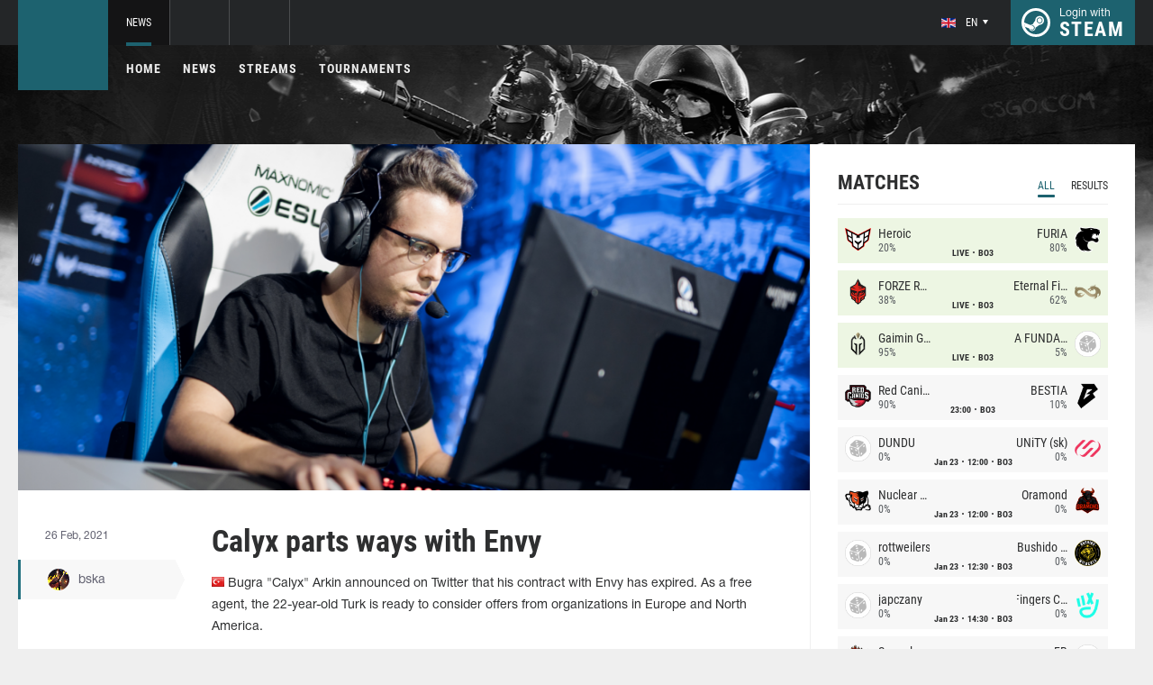

--- FILE ---
content_type: text/html; charset=UTF-8
request_url: http://csgo.com/news/47893-calyx-parts-ways-with-envy
body_size: 9395
content:
<!doctype html>
<html lang="en">
    <head>
        <meta charset="UTF-8"/>
        <title>Calyx parts ways with Envy</title>
        <meta property="og:title" content="Calyx parts ways with Envy">
        <meta name="description" content=" Bugra &quot;Calyx&quot; Arkin announced on Twitter that his contract with Envy has expired. As a free agent, the 22-year-old Turk is ready to consider offers from organi...">
        <meta property="og:description" content=" Bugra &quot;Calyx&quot; Arkin announced on Twitter that his contract with Envy has expired. As a free agent, the 22-year-old Turk is ready to consider offers from organi...">
        <meta property="og:image" content="http://csgo.com/thumb/post/size-og-image/2021/02/47893/NDc4OTN0UjdqVXRVTmNu.png">
                    <meta property="og:type" content="article">
    
            <meta property="og:url" content="http://csgo.com/news/47893">
    
            <meta property="og:site_name" content="csgo.com">
    
            <link rel="canonical" href="http://csgo.com/news/47893-calyx-parts-ways-with-envy"/>
            <meta name="twitter:card" content="summary_large_image">
        <meta property="twitter:image" content="http://csgo.com/thumb/post/size-og-image/2021/02/47893/NDc4OTN0UjdqVXRVTmNu.png">
        <meta name="viewport" content="width=device-width, initial-scale=1"/>
        <meta name="csrf-token" content="0bjMXhnvZ1ZNQbP3hcEe3IYiWTqiFZZF7Jvgw1ER">
                    <link rel="alternate" href="https://ru.csgo.com/" hreflang="ru"/>
            <link rel="alternate" href="https://csgo.com/" hreflang="en"/>
            <link rel="alternate" href="https://csgo.com/" hreflang="x-default"/>
                <link rel="icon" href="/favicon.ico?v=1.1.1" type="image/x-icon"/>
        
        <link rel="preload" href="/fonts/Roboto/RobotoCondensed-Bold.woff" as="font" type="font/woff" crossorigin>
        <link rel="preload stylesheet" href="/fonts/Roboto/RobotoCondensed.css" >
        <!-- <link rel="preload stylesheet" href="/css/fonts.css?v=5.7.29"> -->
        <!-- <link rel="preload stylesheet" href="/css/fonts.css?v=1.4"> -->
        <link rel="stylesheet" href="/css/csgo.min.css?id=a505bfd6d092f0f94718"/>
        <link rel="stylesheet" href="/css/style.custom.css?id=1ba4092263e26c4a00d9"/>
                <script type="text/javascript"> </script>

        
            </head>
<body class="">

<div class="layout">
    <div class="layout__header">
        <header class="header">
    <div class="header__outer">
        <div class="header__inner wrapper">
            <div class="header__logo"><a class="logo" href="http://csgo.com"></a></div>
            <div class="header__body">
                <div class="header__projects">
                    <div class="projects">
                        <div class="projects__switcher ui-controller" data-target=".projects__items, .hamburger_projects-switcher-js" data-remove=".userbar-user, .action-bars__user-tools, .userbar-user__bars, .hamburger_userbar-user-switcher-js">
                            <div class="projects-switcher">
                                <div class="projects-switcher__hamburger">
                                    <div class="hamburger hamburger_projects hamburger_projects-switcher-js"></div>
                                </div>
                                <div class="projects-switcher__typo">All Projects</div>
                            </div>
                        </div>
                        <div class="projects__items">
                            <div class="projects-items">
                                
                                    
                                    <div class="projects-items__item  active ">
                                        <div class="project ">
                                            <a class="project__logo project__logo_csgo" href="https://csgo.com"></a>
                                            <ul class="project-nav">
                                                
                                                    
                                                                                                            <li class="project-nav__item">
                                                            <a class="project-nav__link  active " href="https://csgo.com">News</a>
                                                        </li>
                                                                                                    
                                                    
                                                                                                            
                                                                                                    
                                                                                                                                                        </ul>
                                        </div>
                                    </div>
                                
                                                                            
                                    
                                    <div class="projects-items__item ">
                                        <div class="project  optional ">
                                            <a class="project__logo project__logo_pubg" href="https://pubg.ac"></a>
                                            <ul class="project-nav">
                                                
                                                    
                                                                                                            <li class="project-nav__item">
                                                            <a class="project-nav__link " href="https://pubg.ac">News</a>
                                                        </li>
                                                                                                                                                </ul>
                                        </div>
                                    </div>
                                
                                                                            
                                                                            
                                
                                <div class="projects-items__item">
                                    <div class="project optional">
                                        <a href="https://fastcup.net/" target="_blank" class="project__logo project__logo_fc"></a>
                                        <ul class="project-nav">
                                            <li class="project-nav__item">
                                                <a href="" class="project-nav__link">FASTCUP</a>
                                            </li>
                                        </ul>
                                    </div>
                                </div>
                            </div>
                        </div>
                    </div>
                </div>
                <div class="header__userbar">
                    <div class="userbar">
                                                    <div class="userbar__userbar-user">
                                <div class="userbar-user">
                                                                            <div class="userbar-user__change-lang">
                                            <div class="change-lang change-lang_not-login ui-controller" data-target=".change-lang__lang-items">
                                                <div class="change-lang__current-lang">
    <div class="page-lang page-lang_en">
        <div class="page-lang__flag">
            <img src="/thumb/local/size-thumb_32/images/en.png" alt="en">
        </div>
        <div class="page-lang__name">
            en
        </div>
    </div>
</div>
<div class="change-lang__lang-items">
    <div class="lang-items">
                    <noindex>
                <div class="lang-items__item">
                    <a href="?lang=ru&action=change-lang" class="page-lang page-lang_ru" rel="nofollow">
                        <div class="page-lang__flag">
                            <img src="/thumb/local/size-thumb_32/images/ru.png"
                                 alt="en">
                        </div>
                        <div class="page-lang__name">
                            ru
                        </div>
                    </a>
                </div>
            </noindex>
                    <noindex>
                <div class="lang-items__item">
                    <a href="?lang=en&action=change-lang" class="page-lang page-lang_en" rel="nofollow">
                        <div class="page-lang__flag">
                            <img src="/thumb/local/size-thumb_32/images/en.png"
                                 alt="en">
                        </div>
                        <div class="page-lang__name">
                            en
                        </div>
                    </a>
                </div>
            </noindex>
            </div>
</div>                                            </div>
                                        </div>
                                                                                                            <div class="userbar-user__bars">
                                        <div class="action-bars">
                                            <div class="action-bars__user-info">
                                                <div class="user-info">
                                                    
                                                                                                            <div class="user-info__change-lang">
                                                            <div class="change-lang ui-controller" data-target=".change-lang__lang-items">
                                                                <div class="change-lang__current-lang">
    <div class="page-lang page-lang_en">
        <div class="page-lang__flag">
            <img src="/thumb/local/size-thumb_32/images/en.png" alt="en">
        </div>
        <div class="page-lang__name">
            en
        </div>
    </div>
</div>
<div class="change-lang__lang-items">
    <div class="lang-items">
                    <noindex>
                <div class="lang-items__item">
                    <a href="?lang=ru&action=change-lang" class="page-lang page-lang_ru" rel="nofollow">
                        <div class="page-lang__flag">
                            <img src="/thumb/local/size-thumb_32/images/ru.png"
                                 alt="en">
                        </div>
                        <div class="page-lang__name">
                            ru
                        </div>
                    </a>
                </div>
            </noindex>
                    <noindex>
                <div class="lang-items__item">
                    <a href="?lang=en&action=change-lang" class="page-lang page-lang_en" rel="nofollow">
                        <div class="page-lang__flag">
                            <img src="/thumb/local/size-thumb_32/images/en.png"
                                 alt="en">
                        </div>
                        <div class="page-lang__name">
                            en
                        </div>
                    </a>
                </div>
            </noindex>
            </div>
</div>                                                            </div>
                                                        </div>
                                                                                                    </div>
                                            </div>
                                                                                    </div>
                                    </div>

                                                                    </div>
                            </div>
                        
                                                    <div class="userbar__userbar-login">
                                                                <a class="userbar-login" href="http://csgo.com/auth/secure" rel="nofollow">
                                    <div class="userbar-login__ico">
                                        <img src="/images/steam.svg" width="32px;" height="32px">
                                    </div>
                                    <div class="userbar-login__info">
                                        <div class="userbar-login__text">Login with</div>
                                        <div class="userbar-login__steam">steam</div>
                                    </div>
                                </a>
                            </div>
                                            </div>
                </div>
            </div>
        </div>
    </div>
    <div class="header__bottom">
        <div class="wrapper">
            <div class="header__wrap ">
                <nav class="main-menu">
                    <ul class="main-menu__list">
                        <li class="main-menu__item"><a class="main-menu__link" href="http://csgo.com">Home</a></li>
                        <li class="main-menu__item"><a class="main-menu__link" href="http://csgo.com/allnews">News</a></li>
                        


                            <li class="main-menu__item"><a class="main-menu__link" href="http://csgo.com/streams">Streams</a></li>

                            

                        

                                                    <li class="main-menu__item"><a class="main-menu__link" href="http://csgo.com/tournaments">Tournaments</a></li>
                        
                                            </ul>
                </nav>

                            </div>
        </div>
    </div>
</header>    </div>

    <div class="layout__content">
        <div class="wrapper wrapper_inner">
                <div class="grid-inner grid-inner_many-columns">
        <div class="grid-inner__content">
            <div class="post-layout">
                                    <div class="post-layout__picture">
                        <div class="post-picture">
                            <div class="post-picture__intro" style="background-image: url('/thumb/post/size-wide-post/2021/02/47893/NDc4OTN0UjdqVXRVTmNu.png')"></div>
                        </div>
                    </div>
                                <div class="post-layout__post-wrapper">
                    <div class="post-wrapper">
                        <div class="post-wrapper__post-arround">
                            <div class="post-arround">
                                <div class="post-arround__info">
                                    <div class="post-arround__date">26 Feb, 2021</div>
                                    <div class="post-arround__counter post-arround__counter_like">0</div>
                                    <div class="post-arround__counter post-arround__counter_comment">0</div>
                                    <div class="post-arround__user">
                                        <a href="http://csgo.com/profile/86768181" class="post-user post-user_post-sidebar">
                                            <div class="post-user__pic">
                                                <img src="https://avatars.steamstatic.com/e1446d8721b6996f155a943f06543d2c76b7608c_full.jpg" alt="bska">
                                            </div>
                                            <div class="post-user__name">
                                                bska
                                            </div>
                                        </a>
                                    </div>

                                                                    </div>
                                                                
                            </div>
                        </div>
                        <div class="post-wrapper__post-container">
                            <div class="main-block main-block_post-block main-block_post-content">
                                <div class="post-content">
                                                                        <h1>Calyx parts ways with Envy</h1>
                                    <h2></h2>

                                    <p><img src="https://pubg.ac/images/plugins/flags/img/Turkey.gif" alt="Турция, Turkey, TR" /> Bugra "Calyx" Arkin announced on Twitter that his contract with Envy has expired. As a free agent, the 22-year-old Turk is ready to consider offers from organizations in Europe and North America.</p>  <blockquote class="twitter-tweet">  <p dir="ltr" lang="en">I am free agent now! Thanks to <a href="https://twitter.com/Envy?ref_src=twsrc%5Etfw" rel="nofollow">@Envy</a> for 13 months it was nice times, I am very excited to find a new team and reach higher goals and get back to pracc and officials. I am open to offers from EU/NA if someone interested with me you can contact via DM or<br /><a href="/cdn-cgi/l/email-protection" class="__cf_email__" data-cfemail="71121e1f0510120531041d05185c1016141f12085f121e1c">[email&#160;protected]</a></p>  &mdash; Calyx (@CalyxCSGO) <a href="https://twitter.com/CalyxCSGO/status/1365068490902810625?ref_src=twsrc%5Etfw" rel="nofollow">February 25, 2021</a>    </blockquote>  <p>Arkin has <a href="https://csgo.ru/news/35208-dekay-envy-will-sign-calyx">represented Envy</a> since early 2020, during this time the team's best result was 5th place at the North American RMR tournament, ESL One Road to Rio. The player's individual ranking at the end of last season was 1.15.</p>  <p>eSports athlete was moved to bench early January of this year, when Envy put all players up for transfer and allowed them to explore options. Unsatisfactory results were cited as the reason for parting with the roster.</p>

                                    
                                    
                                    
                                </div>
                                                            </div>
                        </div>
                    </div>
                </div>
                <div class="post-layout__post-footer">
                    <div class="main-block main-block_post-block main-block_post-footer">
                        <div class="post-footer">
                            <div class="post-footer__post-bar">
                                <div class="post-footer__user-controls">
                                    <div class="post-bar">
                                        <div class="post-bar__flag-btn js-like-wrap">
                                            <a href="javascript:void(0);"
                                               class="flag-btn flag-btn_like js-like-btn "
                                               onclick="Vote.like($(this), 'post', 47893);"
                                            >
                                                <div class="flag-btn__elem">
                                                    <div class="flag-btn__icon"></div>
                                                    +<span class="js-like-value">0</span></div>
                                                <div class="flag-btn__text">Rate Post</div>
                                                <div class="flag-btn__text active">You rated</div>
                                            </a>
                                        </div>
                                        <div class="post-bar__info">
                                            Rate news every day for getting <a href="http://csgo.com/karma">+0.2 in your karma</a>
                                        </div>
                                        <div class="post-bar__user">
                                            <a href="http://csgo.com/profile/86768181" class="post-user">
                                                <div class="post-user__pic">
                                                    <img src="https://avatars.steamstatic.com/e1446d8721b6996f155a943f06543d2c76b7608c_full.jpg" alt="bska">
                                                </div>
                                                <div class="post-user__name">
                                                    <span>Author</span>
                                                    <span>bska</span>
                                                </div>
                                            </a>
                                        </div>
                                        
                                    </div>
                                </div>
                                <div class="post-footer__tags">
                                    <div class="post-container-footer">
                                                                                    <div class="post-container-footer__item">
                                                <div class="post-tags">
                                                    <div class="post-tags__text">Tags:</div>
                                                    <div class="post-tags__tag-links">
                                                                                                                    <a href="http://csgo.com/tag/envy" class="post-tags__tag">
                                                                envy
                                                            </a>
                                                                                                                    <a href="http://csgo.com/tag/calyx" class="post-tags__tag">
                                                                Calyx
                                                            </a>
                                                                                                                    <a href="http://csgo.com/tag/cs%3Ago" class="post-tags__tag">
                                                                CS:GO
                                                            </a>
                                                                                                                    <a href="http://csgo.com/tag/reshuffle" class="post-tags__tag">
                                                                Reshuffle
                                                            </a>
                                                                                                                    <a href="http://csgo.com/tag/transfer" class="post-tags__tag">
                                                                transfer
                                                            </a>
                                                                                                            </div>
                                                </div>
                                            </div>
                                                                            </div>
                                </div>
                            </div>

                            <div class="post-footer__news">
                                <div class="post-footer-news">
                                    
                                    <div class="post-footer-news__items">
                                        <div class="post-other-news">
                                                                                            <div class="post-other-news__item">
    <div class="news-item news-item_post-news news-item_other-news">
        <a href="http://csgo.com/news/138662-iem-rio-2026-qualifiers-to-continue-on-new-cs2-patch" class="news-item__picture" style="background-image: url('/thumb/post/size-other-news/2026/01/138662/MTM4NjYyWndLa0NiOTZwdg==.jpg')">
        </a>
        <div class="news-item__text">
            <a href="http://csgo.com/news/138662-iem-rio-2026-qualifiers-to-continue-on-new-cs2-patch" class="news-item__title">IEM Rio 2026 qualifiers to continue on new CS2 patch</a>
            <a class="news-item__info" href="http://csgo.com/news/138662-iem-rio-2026-qualifiers-to-continue-on-new-cs2-patch">
                <div class="news-item__statistics">5 hours ago</div>
                <div class="news-item__statistics news-item__statistics_comment">0</div>
                <div class="news-item__statistics news-item__statistics_likes ">0</div>
            </a>
        </div>
    </div>
</div>                                                                                            <div class="post-other-news__item">
    <div class="news-item news-item_post-news news-item_other-news">
        <a href="http://csgo.com/news/138658-mail09-joins-alliance" class="news-item__picture" style="background-image: url('/thumb/post/size-other-news/2026/01/138658/MTM4NjU4RExPR3dtak0zeQ==.png')">
        </a>
        <div class="news-item__text">
            <a href="http://csgo.com/news/138658-mail09-joins-alliance" class="news-item__title">MaiL09 joins Alliance</a>
            <a class="news-item__info" href="http://csgo.com/news/138658-mail09-joins-alliance">
                <div class="news-item__statistics">8 hours ago</div>
                <div class="news-item__statistics news-item__statistics_comment">0</div>
                <div class="news-item__statistics news-item__statistics_likes ">0</div>
            </a>
        </div>
    </div>
</div>                                                                                            <div class="post-other-news__item">
    <div class="news-item news-item_post-news news-item_other-news">
        <a href="http://csgo.com/news/138655-valve-confirm-caches-return-to-cs2" class="news-item__picture" style="background-image: url('/thumb/post/size-other-news/2026/01/138655/MTM4NjU1d3RzVUdaSXlJYg==.jpg')">
        </a>
        <div class="news-item__text">
            <a href="http://csgo.com/news/138655-valve-confirm-caches-return-to-cs2" class="news-item__title">Valve confirm Cache&#039;s return to CS2</a>
            <a class="news-item__info" href="http://csgo.com/news/138655-valve-confirm-caches-return-to-cs2">
                <div class="news-item__statistics">9 hours ago</div>
                <div class="news-item__statistics news-item__statistics_comment">0</div>
                <div class="news-item__statistics news-item__statistics_likes ">0</div>
            </a>
        </div>
    </div>
</div>                                                                                    </div>
                                    </div>
                                </div>
                            </div>
                            <div class="post-footer__comments js-comments-wrap">
                                <div class="comments-layout">
                                    <div class="main-title main-title_darken">
                                        <h2 class="main-title__title">Comments</h2>
                                    </div>
                                    <div class="comments-layout__items">
                                        <div class="comments js-items">
                                                                                    </div>

                                        <ul class="pagination js-pagination" style="display: block;">
    
    

    
    </ul>


                                    </div>

                                                                            <div class="auth-error-template">
        <div class="auth-error-template__auth-error-message">
        <div class="auth-error-message">
            <div class="auth-error-message__title auth-error-message__title_info">Please log in</div>
            <div class="auth-error-message__description">Please log in with Steam to leave a comment. It is simple and absolutely safe.</div>
            <div class="auth-error-message__auth-btn">
                <a href="http://csgo.com/auth/secure" class="square-btn square-btn_small-theme">Sign In</a>
            </div>
        </div>
    </div>
</div>                                                                    </div>
                            </div>
                        </div>
                    </div>
                </div>
            </div>
        </div>
        <div class="grid-inner__sidebar">
            <div class="all-news-sidebar all-news-sidebar_columns">
                                    <div class="all-news-sidebar__item">
                        <div class="matches main-block main-block_lighten js-matches-sidebar">


    <div class="main-header main-header_lighten-gray main-header_flex main-header_matches-control">
        <div class="main-title main-title_darken">
            <h2 class="main-title__title">Matches</h2>
        </div>
        <div class="main-tabs">
                            <div class="main-tabs__control js-tab active" data-category="all"
                     onclick="Matches.getMainPageMatches('all', 12);">All</div>
                                        <div class="main-tabs__control js-tab" data-category="past"
                     onclick="Matches.getMainPageMatches('past', 12);">Results</div>
                    </div>
    </div>

            <div class="matches-items matches-items_results js-items  active"
             data-category="all">

                                    <div class="matches-items__item matches-items__item_live">
	
		<div class="matches-item  matches-item_score ">
	
		<div class="matches-item__team matches-item__team_left ">
			<div class="matches-item__logo-team">
				<img src="/bimg/images/teams/go/48x48/5787_1675475776014.png" alt="" width="45px;" height="29px;"/>
			</div>
			<div class="matches-item__data-team">
				<div class="matches-item__name-team">Heroic</div>
				<div class="matches-item__bets-percent">20%</div>
			</div>
		</div>
		<div class="matches-item__wrapper-info">
									<div class="matches-item__game-logo matches-item__game-logo_csgo"></div>
						<div class="matches-item__game-info">
									<div class="matches-item__text-info">LIVE</div>
					<div class="matches-item__text-info">BO3</div>
							</div>
		</div>
		<div class="matches-item__team matches-item__team_right ">
			<div class="matches-item__data-team">
				<div class="matches-item__name-team">FURIA</div>
				<div class="matches-item__bets-percent">80%</div>
			</div>
			<div class="matches-item__logo-team">
				<img src="/bimg/images/teams/go/48x48/1576_5a6a0ff128782.png" alt="" width="45px;" height="29px;"/>
			</div>
		</div>
	
		</div>
	
</div>                                    <div class="matches-items__item matches-items__item_live">
	
		<div class="matches-item  matches-item_score ">
	
		<div class="matches-item__team matches-item__team_left ">
			<div class="matches-item__logo-team">
				<img src="/bimg/images/teams/go/48x48/9481_1751885351296.png" alt="" width="45px;" height="29px;"/>
			</div>
			<div class="matches-item__data-team">
				<div class="matches-item__name-team">FORZE Reload</div>
				<div class="matches-item__bets-percent">38%</div>
			</div>
		</div>
		<div class="matches-item__wrapper-info">
									<div class="matches-item__game-logo matches-item__game-logo_csgo"></div>
						<div class="matches-item__game-info">
									<div class="matches-item__text-info">LIVE</div>
					<div class="matches-item__text-info">BO3</div>
							</div>
		</div>
		<div class="matches-item__team matches-item__team_right ">
			<div class="matches-item__data-team">
				<div class="matches-item__name-team">Eternal Fire</div>
				<div class="matches-item__bets-percent">62%</div>
			</div>
			<div class="matches-item__logo-team">
				<img src="/bimg/images/teams/go/48x48/10124_1748632892543.png" alt="" width="45px;" height="29px;"/>
			</div>
		</div>
	
		</div>
	
</div>                                    <div class="matches-items__item matches-items__item_live">
	
		<div class="matches-item  matches-item_score ">
	
		<div class="matches-item__team matches-item__team_left ">
			<div class="matches-item__logo-team">
				<img src="/bimg/images/teams/go/48x48/7420_1647300455807.png" alt="" width="45px;" height="29px;"/>
			</div>
			<div class="matches-item__data-team">
				<div class="matches-item__name-team">Gaimin Gladiators</div>
				<div class="matches-item__bets-percent">95%</div>
			</div>
		</div>
		<div class="matches-item__wrapper-info">
									<div class="matches-item__game-logo matches-item__game-logo_csgo"></div>
						<div class="matches-item__game-info">
									<div class="matches-item__text-info">LIVE</div>
					<div class="matches-item__text-info">BO3</div>
							</div>
		</div>
		<div class="matches-item__team matches-item__team_right ">
			<div class="matches-item__data-team">
				<div class="matches-item__name-team">A FUNDAÇÃO</div>
				<div class="matches-item__bets-percent">5%</div>
			</div>
			<div class="matches-item__logo-team">
				<img src="/bimg/images/teams/go/48x48/TBD.png" alt="" width="45px;" height="29px;"/>
			</div>
		</div>
	
		</div>
	
</div>                                    <div class="matches-items__item ">
	
		<div class="matches-item  matches-item_score ">
	
		<div class="matches-item__team matches-item__team_left ">
			<div class="matches-item__logo-team">
				<img src="/bimg/images/teams/go/48x48/835_5c9bf345f1f92.png" alt="" width="45px;" height="29px;"/>
			</div>
			<div class="matches-item__data-team">
				<div class="matches-item__name-team">Red Canids</div>
				<div class="matches-item__bets-percent">90%</div>
			</div>
		</div>
		<div class="matches-item__wrapper-info">
									<div class="matches-item__game-logo matches-item__game-logo_csgo"></div>
						<div class="matches-item__game-info">
														<div class="matches-item__text-info">23:00</div>
					<div class="matches-item__text-info">BO3</div>
							</div>
		</div>
		<div class="matches-item__team matches-item__team_right ">
			<div class="matches-item__data-team">
				<div class="matches-item__name-team">BESTIA</div>
				<div class="matches-item__bets-percent">10%</div>
			</div>
			<div class="matches-item__logo-team">
				<img src="/bimg/images/teams/go/48x48/8342_1680497376832.png" alt="" width="45px;" height="29px;"/>
			</div>
		</div>
	
		</div>
	
</div>                                    <div class="matches-items__item ">
	
		<div class="matches-item  matches-item_score ">
	
		<div class="matches-item__team matches-item__team_left ">
			<div class="matches-item__logo-team">
				<img src="/bimg/images/teams/go/48x48/TBD.png" alt="" width="45px;" height="29px;"/>
			</div>
			<div class="matches-item__data-team">
				<div class="matches-item__name-team">DUNDU</div>
				<div class="matches-item__bets-percent">0%</div>
			</div>
		</div>
		<div class="matches-item__wrapper-info">
									<div class="matches-item__game-logo matches-item__game-logo_csgo"></div>
						<div class="matches-item__game-info">
															<div class="matches-item__text-info">Jan 23</div>
										<div class="matches-item__text-info">12:00</div>
					<div class="matches-item__text-info">BO3</div>
							</div>
		</div>
		<div class="matches-item__team matches-item__team_right ">
			<div class="matches-item__data-team">
				<div class="matches-item__name-team">UNiTY (sk)</div>
				<div class="matches-item__bets-percent">0%</div>
			</div>
			<div class="matches-item__logo-team">
				<img src="/bimg/images/teams/go/48x48/8526_1712311016924.png" alt="" width="45px;" height="29px;"/>
			</div>
		</div>
	
		</div>
	
</div>                                    <div class="matches-items__item ">
	
		<div class="matches-item  matches-item_score ">
	
		<div class="matches-item__team matches-item__team_left ">
			<div class="matches-item__logo-team">
				<img src="/bimg/images/teams/go/48x48/9712_1742792892634.png" alt="" width="45px;" height="29px;"/>
			</div>
			<div class="matches-item__data-team">
				<div class="matches-item__name-team">Nuclear TigeRES</div>
				<div class="matches-item__bets-percent">0%</div>
			</div>
		</div>
		<div class="matches-item__wrapper-info">
									<div class="matches-item__game-logo matches-item__game-logo_csgo"></div>
						<div class="matches-item__game-info">
															<div class="matches-item__text-info">Jan 23</div>
										<div class="matches-item__text-info">12:00</div>
					<div class="matches-item__text-info">BO3</div>
							</div>
		</div>
		<div class="matches-item__team matches-item__team_right ">
			<div class="matches-item__data-team">
				<div class="matches-item__name-team">Oramond</div>
				<div class="matches-item__bets-percent">0%</div>
			</div>
			<div class="matches-item__logo-team">
				<img src="/bimg/images/teams/go/48x48/10321_1759898037208.png" alt="" width="45px;" height="29px;"/>
			</div>
		</div>
	
		</div>
	
</div>                                    <div class="matches-items__item ">
	
		<div class="matches-item  matches-item_score ">
	
		<div class="matches-item__team matches-item__team_left ">
			<div class="matches-item__logo-team">
				<img src="/bimg/images/teams/go/48x48/TBD.png" alt="" width="45px;" height="29px;"/>
			</div>
			<div class="matches-item__data-team">
				<div class="matches-item__name-team">rottweilers</div>
				<div class="matches-item__bets-percent">0%</div>
			</div>
		</div>
		<div class="matches-item__wrapper-info">
									<div class="matches-item__game-logo matches-item__game-logo_csgo"></div>
						<div class="matches-item__game-info">
															<div class="matches-item__text-info">Jan 23</div>
										<div class="matches-item__text-info">12:30</div>
					<div class="matches-item__text-info">BO3</div>
							</div>
		</div>
		<div class="matches-item__team matches-item__team_right ">
			<div class="matches-item__data-team">
				<div class="matches-item__name-team">Bushido Wildcats</div>
				<div class="matches-item__bets-percent">0%</div>
			</div>
			<div class="matches-item__logo-team">
				<img src="/bimg/images/teams/go/48x48/10125_1748635754724.png" alt="" width="45px;" height="29px;"/>
			</div>
		</div>
	
		</div>
	
</div>                                    <div class="matches-items__item ">
	
		<div class="matches-item  matches-item_score ">
	
		<div class="matches-item__team matches-item__team_left ">
			<div class="matches-item__logo-team">
				<img src="/bimg/images/teams/go/48x48/TBD.png" alt="" width="45px;" height="29px;"/>
			</div>
			<div class="matches-item__data-team">
				<div class="matches-item__name-team">japczany</div>
				<div class="matches-item__bets-percent">0%</div>
			</div>
		</div>
		<div class="matches-item__wrapper-info">
									<div class="matches-item__game-logo matches-item__game-logo_csgo"></div>
						<div class="matches-item__game-info">
															<div class="matches-item__text-info">Jan 23</div>
										<div class="matches-item__text-info">14:30</div>
					<div class="matches-item__text-info">BO3</div>
							</div>
		</div>
		<div class="matches-item__team matches-item__team_right ">
			<div class="matches-item__data-team">
				<div class="matches-item__name-team">Fingers Crossed</div>
				<div class="matches-item__bets-percent">0%</div>
			</div>
			<div class="matches-item__logo-team">
				<img src="/bimg/images/teams/go/48x48/10316_1768108252745.png" alt="" width="45px;" height="29px;"/>
			</div>
		</div>
	
		</div>
	
</div>                                    <div class="matches-items__item ">
	
		<div class="matches-item  matches-item_score ">
	
		<div class="matches-item__team matches-item__team_left ">
			<div class="matches-item__logo-team">
				<img src="/bimg/images/teams/go/48x48/4859_5de59e4d7539c.png" alt="" width="45px;" height="29px;"/>
			</div>
			<div class="matches-item__data-team">
				<div class="matches-item__name-team">Sangal</div>
				<div class="matches-item__bets-percent">0%</div>
			</div>
		</div>
		<div class="matches-item__wrapper-info">
									<div class="matches-item__game-logo matches-item__game-logo_csgo"></div>
						<div class="matches-item__game-info">
															<div class="matches-item__text-info">Jan 23</div>
										<div class="matches-item__text-info">15:00</div>
					<div class="matches-item__text-info">BO3</div>
							</div>
		</div>
		<div class="matches-item__team matches-item__team_right ">
			<div class="matches-item__data-team">
				<div class="matches-item__name-team">FB</div>
				<div class="matches-item__bets-percent">0%</div>
			</div>
			<div class="matches-item__logo-team">
				<img src="/bimg/images/teams/go/48x48/TBD.png" alt="" width="45px;" height="29px;"/>
			</div>
		</div>
	
		</div>
	
</div>                                    <div class="matches-items__item ">
	
		<div class="matches-item  matches-item_score ">
	
		<div class="matches-item__team matches-item__team_left ">
			<div class="matches-item__logo-team">
				<img src="/bimg/images/teams/go/48x48/10391_1763736033736.png" alt="" width="45px;" height="29px;"/>
			</div>
			<div class="matches-item__data-team">
				<div class="matches-item__name-team">Acend</div>
				<div class="matches-item__bets-percent">0%</div>
			</div>
		</div>
		<div class="matches-item__wrapper-info">
									<div class="matches-item__game-logo matches-item__game-logo_csgo"></div>
						<div class="matches-item__game-info">
															<div class="matches-item__text-info">Jan 23</div>
										<div class="matches-item__text-info">15:30</div>
					<div class="matches-item__text-info">BO3</div>
							</div>
		</div>
		<div class="matches-item__team matches-item__team_right ">
			<div class="matches-item__data-team">
				<div class="matches-item__name-team">Bebop</div>
				<div class="matches-item__bets-percent">0%</div>
			</div>
			<div class="matches-item__logo-team">
				<img src="/bimg/images/teams/go/48x48/TBD.png" alt="" width="45px;" height="29px;"/>
			</div>
		</div>
	
		</div>
	
</div>                                    <div class="matches-items__item ">
	
		<div class="matches-item  matches-item_score ">
	
		<div class="matches-item__team matches-item__team_left ">
			<div class="matches-item__logo-team">
				<img src="/bimg/images/teams/go/48x48/TBD.png" alt="" width="45px;" height="29px;"/>
			</div>
			<div class="matches-item__data-team">
				<div class="matches-item__name-team">B-M</div>
				<div class="matches-item__bets-percent">0%</div>
			</div>
		</div>
		<div class="matches-item__wrapper-info">
									<div class="matches-item__game-logo matches-item__game-logo_csgo"></div>
						<div class="matches-item__game-info">
															<div class="matches-item__text-info">Jan 23</div>
										<div class="matches-item__text-info">18:00</div>
					<div class="matches-item__text-info">BO3</div>
							</div>
		</div>
		<div class="matches-item__team matches-item__team_right ">
			<div class="matches-item__data-team">
				<div class="matches-item__name-team">illwill </div>
				<div class="matches-item__bets-percent">0%</div>
			</div>
			<div class="matches-item__logo-team">
				<img src="/bimg/images/teams/go/48x48/TBD.png" alt="" width="45px;" height="29px;"/>
			</div>
		</div>
	
		</div>
	
</div>                                    <div class="matches-items__item ">
	
		<div class="matches-item  matches-item_score ">
	
		<div class="matches-item__team matches-item__team_left ">
			<div class="matches-item__logo-team">
				<img src="/bimg/images/teams/go/48x48/2128_1693175464617.png" alt="" width="45px;" height="29px;"/>
			</div>
			<div class="matches-item__data-team">
				<div class="matches-item__name-team">Vitality</div>
				<div class="matches-item__bets-percent">100%</div>
			</div>
		</div>
		<div class="matches-item__wrapper-info">
									<div class="matches-item__game-logo matches-item__game-logo_csgo"></div>
						<div class="matches-item__game-info">
															<div class="matches-item__text-info">Jan 23</div>
										<div class="matches-item__text-info">18:00</div>
					<div class="matches-item__text-info">BO3</div>
							</div>
		</div>
		<div class="matches-item__team matches-item__team_right ">
			<div class="matches-item__data-team">
				<div class="matches-item__name-team">GamerLegion</div>
				<div class="matches-item__bets-percent">0%</div>
			</div>
			<div class="matches-item__logo-team">
				<img src="/bimg/images/teams/go/48x48/659_1683672952291.png" alt="" width="45px;" height="29px;"/>
			</div>
		</div>
	
		</div>
	
</div>                                    <div class="matches-items__item ">
	
		<div class="matches-item  matches-item_score ">
	
		<div class="matches-item__team matches-item__team_left ">
			<div class="matches-item__logo-team">
				<img src="/bimg/images/teams/go/48x48/TBD.png" alt="" width="45px;" height="29px;"/>
			</div>
			<div class="matches-item__data-team">
				<div class="matches-item__name-team">ex-RUBY</div>
				<div class="matches-item__bets-percent">0%</div>
			</div>
		</div>
		<div class="matches-item__wrapper-info">
									<div class="matches-item__game-logo matches-item__game-logo_csgo"></div>
						<div class="matches-item__game-info">
															<div class="matches-item__text-info">Jan 23</div>
										<div class="matches-item__text-info">21:00</div>
					<div class="matches-item__text-info">BO3</div>
							</div>
		</div>
		<div class="matches-item__team matches-item__team_right ">
			<div class="matches-item__data-team">
				<div class="matches-item__name-team">ARCRED</div>
				<div class="matches-item__bets-percent">0%</div>
			</div>
			<div class="matches-item__logo-team">
				<img src="/bimg/images/teams/go/48x48/7212_1768415662174.png" alt="" width="45px;" height="29px;"/>
			</div>
		</div>
	
		</div>
	
</div>                                    <div class="matches-items__item ">
	
		<div class="matches-item  matches-item_score ">
	
		<div class="matches-item__team matches-item__team_left ">
			<div class="matches-item__logo-team">
				<img src="/bimg/images/teams/go/48x48/611_6001533fc53fa.png" alt="" width="45px;" height="29px;"/>
			</div>
			<div class="matches-item__data-team">
				<div class="matches-item__name-team">Spirit</div>
				<div class="matches-item__bets-percent">94%</div>
			</div>
		</div>
		<div class="matches-item__wrapper-info">
									<div class="matches-item__game-logo matches-item__game-logo_csgo"></div>
						<div class="matches-item__game-info">
															<div class="matches-item__text-info">Jan 23</div>
										<div class="matches-item__text-info">21:00</div>
					<div class="matches-item__text-info">BO3</div>
							</div>
		</div>
		<div class="matches-item__team matches-item__team_right ">
			<div class="matches-item__data-team">
				<div class="matches-item__name-team">PARIVISION</div>
				<div class="matches-item__bets-percent">6%</div>
			</div>
			<div class="matches-item__logo-team">
				<img src="/bimg/images/teams/go/48x48/8867_1709072368611.png" alt="" width="45px;" height="29px;"/>
			</div>
		</div>
	
		</div>
	
</div>                
        </div>
        <div class="matches-items js-items " data-category="live">

                                    <div class="matches-items__item matches-items__item_live">
	
		<div class="matches-item  matches-item_score ">
	
		<div class="matches-item__team matches-item__team_left ">
			<div class="matches-item__logo-team">
				<img src="/bimg/images/teams/go/48x48/5787_1675475776014.png" alt="" width="45px;" height="29px;"/>
			</div>
			<div class="matches-item__data-team">
				<div class="matches-item__name-team">Heroic</div>
				<div class="matches-item__bets-percent">20%</div>
			</div>
		</div>
		<div class="matches-item__wrapper-info">
									<div class="matches-item__game-logo matches-item__game-logo_csgo"></div>
						<div class="matches-item__game-info">
									<div class="matches-item__text-info">LIVE</div>
					<div class="matches-item__text-info">BO3</div>
							</div>
		</div>
		<div class="matches-item__team matches-item__team_right ">
			<div class="matches-item__data-team">
				<div class="matches-item__name-team">FURIA</div>
				<div class="matches-item__bets-percent">80%</div>
			</div>
			<div class="matches-item__logo-team">
				<img src="/bimg/images/teams/go/48x48/1576_5a6a0ff128782.png" alt="" width="45px;" height="29px;"/>
			</div>
		</div>
	
		</div>
	
</div>                                    <div class="matches-items__item matches-items__item_live">
	
		<div class="matches-item  matches-item_score ">
	
		<div class="matches-item__team matches-item__team_left ">
			<div class="matches-item__logo-team">
				<img src="/bimg/images/teams/go/48x48/9481_1751885351296.png" alt="" width="45px;" height="29px;"/>
			</div>
			<div class="matches-item__data-team">
				<div class="matches-item__name-team">FORZE Reload</div>
				<div class="matches-item__bets-percent">38%</div>
			</div>
		</div>
		<div class="matches-item__wrapper-info">
									<div class="matches-item__game-logo matches-item__game-logo_csgo"></div>
						<div class="matches-item__game-info">
									<div class="matches-item__text-info">LIVE</div>
					<div class="matches-item__text-info">BO3</div>
							</div>
		</div>
		<div class="matches-item__team matches-item__team_right ">
			<div class="matches-item__data-team">
				<div class="matches-item__name-team">Eternal Fire</div>
				<div class="matches-item__bets-percent">62%</div>
			</div>
			<div class="matches-item__logo-team">
				<img src="/bimg/images/teams/go/48x48/10124_1748632892543.png" alt="" width="45px;" height="29px;"/>
			</div>
		</div>
	
		</div>
	
</div>                                    <div class="matches-items__item matches-items__item_live">
	
		<div class="matches-item  matches-item_score ">
	
		<div class="matches-item__team matches-item__team_left ">
			<div class="matches-item__logo-team">
				<img src="/bimg/images/teams/go/48x48/7420_1647300455807.png" alt="" width="45px;" height="29px;"/>
			</div>
			<div class="matches-item__data-team">
				<div class="matches-item__name-team">Gaimin Gladiators</div>
				<div class="matches-item__bets-percent">95%</div>
			</div>
		</div>
		<div class="matches-item__wrapper-info">
									<div class="matches-item__game-logo matches-item__game-logo_csgo"></div>
						<div class="matches-item__game-info">
									<div class="matches-item__text-info">LIVE</div>
					<div class="matches-item__text-info">BO3</div>
							</div>
		</div>
		<div class="matches-item__team matches-item__team_right ">
			<div class="matches-item__data-team">
				<div class="matches-item__name-team">A FUNDAÇÃO</div>
				<div class="matches-item__bets-percent">5%</div>
			</div>
			<div class="matches-item__logo-team">
				<img src="/bimg/images/teams/go/48x48/TBD.png" alt="" width="45px;" height="29px;"/>
			</div>
		</div>
	
		</div>
	
</div>                
        </div>
        <div class="matches-items matches-items_results js-items "
             data-category="past">

                                    <div class="matches-items__item ">
	
		<div class="matches-item  matches-item_score ">
	
		<div class="matches-item__team matches-item__team_left  loss ">
			<div class="matches-item__logo-team">
				<img src="/bimg/images/teams/go/48x48/835_5c9bf345f1f92.png" alt="" width="45px;" height="29px;"/>
			</div>
			<div class="matches-item__data-team">
				<div class="matches-item__name-team">Red Canids</div>
				<div class="matches-item__bets-percent">94%</div>
			</div>
		</div>
		<div class="matches-item__wrapper-info">
									<div class="matches-item__game-logo matches-item__game-logo_csgo"></div>
						<div class="matches-item__game-info">
									<div class="matches-item__text-info matches-item__text-info_strong">Canceled</div>
							</div>
		</div>
		<div class="matches-item__team matches-item__team_right  loss ">
			<div class="matches-item__data-team">
				<div class="matches-item__name-team">BESTIA Academy</div>
				<div class="matches-item__bets-percent">6%</div>
			</div>
			<div class="matches-item__logo-team">
				<img src="/bimg/images/teams/go/48x48/TBD.png" alt="" width="45px;" height="29px;"/>
			</div>
		</div>
	
		</div>
	
</div>                                    <div class="matches-items__item ">
	
		<div class="matches-item  matches-item_score matches-item_end-game">
	
		<div class="matches-item__team matches-item__team_left  loss ">
			<div class="matches-item__logo-team">
				<img src="/bimg/images/teams/go/48x48/AM.jpg" alt="" width="45px;" height="29px;"/>
			</div>
			<div class="matches-item__data-team">
				<div class="matches-item__name-team">AM</div>
				<div class="matches-item__bets-percent">57%</div>
			</div>
		</div>
		<div class="matches-item__wrapper-info">
									<div class="matches-item__game-logo matches-item__game-logo_csgo"></div>
						<div class="matches-item__game-info">
									
					<div class="matches-item__text-info matches-item__text-info_strong">0 : 2</div>
							</div>
		</div>
		<div class="matches-item__team matches-item__team_right  win ">
			<div class="matches-item__data-team">
				<div class="matches-item__name-team">1W</div>
				<div class="matches-item__bets-percent">43%</div>
			</div>
			<div class="matches-item__logo-team">
				<img src="/bimg/images/teams/go/48x48/5496_1748636212671.png" alt="" width="45px;" height="29px;"/>
			</div>
		</div>
	
		</div>
	
</div>                                    <div class="matches-items__item ">
	
		<div class="matches-item  matches-item_score matches-item_end-game">
	
		<div class="matches-item__team matches-item__team_left  loss ">
			<div class="matches-item__logo-team">
				<img src="/bimg/images/teams/go/48x48/23_1732679147261.png" alt="" width="45px;" height="29px;"/>
			</div>
			<div class="matches-item__data-team">
				<div class="matches-item__name-team">Liquid</div>
				<div class="matches-item__bets-percent">31%</div>
			</div>
		</div>
		<div class="matches-item__wrapper-info">
									<div class="matches-item__game-logo matches-item__game-logo_csgo"></div>
						<div class="matches-item__game-info">
									
					<div class="matches-item__text-info matches-item__text-info_strong">0 : 2</div>
							</div>
		</div>
		<div class="matches-item__team matches-item__team_right  win ">
			<div class="matches-item__data-team">
				<div class="matches-item__name-team">Falcons</div>
				<div class="matches-item__bets-percent">69%</div>
			</div>
			<div class="matches-item__logo-team">
				<img src="/bimg/images/teams/go/48x48/2639_1666634992362.png" alt="" width="45px;" height="29px;"/>
			</div>
		</div>
	
		</div>
	
</div>                                    <div class="matches-items__item ">
	
		<div class="matches-item  matches-item_score matches-item_end-game">
	
		<div class="matches-item__team matches-item__team_left  loss ">
			<div class="matches-item__logo-team">
				<img src="/bimg/images/teams/go/48x48/10126_1748635806008.png" alt="" width="45px;" height="29px;"/>
			</div>
			<div class="matches-item__data-team">
				<div class="matches-item__name-team">FUT</div>
				<div class="matches-item__bets-percent">59%</div>
			</div>
		</div>
		<div class="matches-item__wrapper-info">
									<div class="matches-item__game-logo matches-item__game-logo_csgo"></div>
						<div class="matches-item__game-info">
									
					<div class="matches-item__text-info matches-item__text-info_strong">0 : 2</div>
							</div>
		</div>
		<div class="matches-item__team matches-item__team_right  win ">
			<div class="matches-item__data-team">
				<div class="matches-item__name-team">EYEBALLERS</div>
				<div class="matches-item__bets-percent">41%</div>
			</div>
			<div class="matches-item__logo-team">
				<img src="/bimg/images/teams/go/48x48/7624_1655333972228.png" alt="" width="45px;" height="29px;"/>
			</div>
		</div>
	
		</div>
	
</div>                                    <div class="matches-items__item ">
	
		<div class="matches-item  matches-item_score matches-item_end-game">
	
		<div class="matches-item__team matches-item__team_left  win ">
			<div class="matches-item__logo-team">
				<img src="/bimg/images/teams/go/48x48/32_1732680505227.png" alt="" width="45px;" height="29px;"/>
			</div>
			<div class="matches-item__data-team">
				<div class="matches-item__name-team">mibr</div>
				<div class="matches-item__bets-percent">96%</div>
			</div>
		</div>
		<div class="matches-item__wrapper-info">
									<div class="matches-item__game-logo matches-item__game-logo_csgo"></div>
						<div class="matches-item__game-info">
									
					<div class="matches-item__text-info matches-item__text-info_strong">2 : 0</div>
							</div>
		</div>
		<div class="matches-item__team matches-item__team_right  loss ">
			<div class="matches-item__data-team">
				<div class="matches-item__name-team">CTNex</div>
				<div class="matches-item__bets-percent">4%</div>
			</div>
			<div class="matches-item__logo-team">
				<img src="/bimg/images/teams/go/48x48/TBD.png" alt="" width="45px;" height="29px;"/>
			</div>
		</div>
	
		</div>
	
</div>                                    <div class="matches-items__item ">
	
		<div class="matches-item  matches-item_score matches-item_end-game">
	
		<div class="matches-item__team matches-item__team_left  win ">
			<div class="matches-item__logo-team">
				<img src="/bimg/images/teams/go/48x48/TBD.png" alt="" width="45px;" height="29px;"/>
			</div>
			<div class="matches-item__data-team">
				<div class="matches-item__name-team">Truck Drivers</div>
				<div class="matches-item__bets-percent">0%</div>
			</div>
		</div>
		<div class="matches-item__wrapper-info">
									<div class="matches-item__game-logo matches-item__game-logo_csgo"></div>
						<div class="matches-item__game-info">
									
					<div class="matches-item__text-info matches-item__text-info_strong">2 : 0</div>
							</div>
		</div>
		<div class="matches-item__team matches-item__team_right  loss ">
			<div class="matches-item__data-team">
				<div class="matches-item__name-team">Prestige</div>
				<div class="matches-item__bets-percent">0%</div>
			</div>
			<div class="matches-item__logo-team">
				<img src="/bimg/images/teams/go/48x48/TBD.png" alt="" width="45px;" height="29px;"/>
			</div>
		</div>
	
		</div>
	
</div>                                    <div class="matches-items__item ">
	
		<div class="matches-item  matches-item_score matches-item_end-game">
	
		<div class="matches-item__team matches-item__team_left  win ">
			<div class="matches-item__logo-team">
				<img src="/bimg/images/teams/go/48x48/6917_1634518289480.png" alt="" width="45px;" height="29px;"/>
			</div>
			<div class="matches-item__data-team">
				<div class="matches-item__name-team">mouz NXT</div>
				<div class="matches-item__bets-percent">0%</div>
			</div>
		</div>
		<div class="matches-item__wrapper-info">
									<div class="matches-item__game-logo matches-item__game-logo_csgo"></div>
						<div class="matches-item__game-info">
									
					<div class="matches-item__text-info matches-item__text-info_strong">2 : 1</div>
							</div>
		</div>
		<div class="matches-item__team matches-item__team_right  loss ">
			<div class="matches-item__data-team">
				<div class="matches-item__name-team">ALLINNERS</div>
				<div class="matches-item__bets-percent">0%</div>
			</div>
			<div class="matches-item__logo-team">
				<img src="/bimg/images/teams/go/48x48/10035_1761458763153.png" alt="" width="45px;" height="29px;"/>
			</div>
		</div>
	
		</div>
	
</div>                                    <div class="matches-items__item ">
	
		<div class="matches-item  matches-item_score matches-item_end-game">
	
		<div class="matches-item__team matches-item__team_left  loss ">
			<div class="matches-item__logo-team">
				<img src="/bimg/images/teams/go/48x48/6181_604ac258f0191.png" alt="" width="45px;" height="29px;"/>
			</div>
			<div class="matches-item__data-team">
				<div class="matches-item__name-team">MASONIC</div>
				<div class="matches-item__bets-percent">0%</div>
			</div>
		</div>
		<div class="matches-item__wrapper-info">
									<div class="matches-item__game-logo matches-item__game-logo_csgo"></div>
						<div class="matches-item__game-info">
									
					<div class="matches-item__text-info matches-item__text-info_strong">0 : 2</div>
							</div>
		</div>
		<div class="matches-item__team matches-item__team_right  win ">
			<div class="matches-item__data-team">
				<div class="matches-item__name-team">Prestige</div>
				<div class="matches-item__bets-percent">0%</div>
			</div>
			<div class="matches-item__logo-team">
				<img src="/bimg/images/teams/go/48x48/TBD.png" alt="" width="45px;" height="29px;"/>
			</div>
		</div>
	
		</div>
	
</div>                                    <div class="matches-items__item ">
	
		<div class="matches-item  matches-item_score matches-item_end-game">
	
		<div class="matches-item__team matches-item__team_left  loss ">
			<div class="matches-item__logo-team">
				<img src="/bimg/images/teams/go/48x48/9481_1751885351296.png" alt="" width="45px;" height="29px;"/>
			</div>
			<div class="matches-item__data-team">
				<div class="matches-item__name-team">FORZE Reload</div>
				<div class="matches-item__bets-percent">52%</div>
			</div>
		</div>
		<div class="matches-item__wrapper-info">
									<div class="matches-item__game-logo matches-item__game-logo_csgo"></div>
						<div class="matches-item__game-info">
									
					<div class="matches-item__text-info matches-item__text-info_strong">0 : 2</div>
							</div>
		</div>
		<div class="matches-item__team matches-item__team_right  win ">
			<div class="matches-item__data-team">
				<div class="matches-item__name-team">Acend</div>
				<div class="matches-item__bets-percent">48%</div>
			</div>
			<div class="matches-item__logo-team">
				<img src="/bimg/images/teams/go/48x48/10391_1763736033736.png" alt="" width="45px;" height="29px;"/>
			</div>
		</div>
	
		</div>
	
</div>                                    <div class="matches-items__item ">
	
		<div class="matches-item  matches-item_score matches-item_end-game">
	
		<div class="matches-item__team matches-item__team_left  win ">
			<div class="matches-item__logo-team">
				<img src="/bimg/images/teams/go/48x48/7459_1668636614202.png" alt="" width="45px;" height="29px;"/>
			</div>
			<div class="matches-item__data-team">
				<div class="matches-item__name-team">GenOne</div>
				<div class="matches-item__bets-percent">68%</div>
			</div>
		</div>
		<div class="matches-item__wrapper-info">
									<div class="matches-item__game-logo matches-item__game-logo_csgo"></div>
						<div class="matches-item__game-info">
									
					<div class="matches-item__text-info matches-item__text-info_strong">2 : 1</div>
							</div>
		</div>
		<div class="matches-item__team matches-item__team_right  loss ">
			<div class="matches-item__data-team">
				<div class="matches-item__name-team">UNiTY (sk)</div>
				<div class="matches-item__bets-percent">32%</div>
			</div>
			<div class="matches-item__logo-team">
				<img src="/bimg/images/teams/go/48x48/8526_1712311016924.png" alt="" width="45px;" height="29px;"/>
			</div>
		</div>
	
		</div>
	
</div>                                    <div class="matches-items__item ">
	
		<div class="matches-item  matches-item_score matches-item_end-game">
	
		<div class="matches-item__team matches-item__team_left  loss ">
			<div class="matches-item__logo-team">
				<img src="/bimg/images/teams/go/48x48/9511_1731359314542.png" alt="" width="45px;" height="29px;"/>
			</div>
			<div class="matches-item__data-team">
				<div class="matches-item__name-team">BC.Game</div>
				<div class="matches-item__bets-percent">61%</div>
			</div>
		</div>
		<div class="matches-item__wrapper-info">
									<div class="matches-item__game-logo matches-item__game-logo_csgo"></div>
						<div class="matches-item__game-info">
									
					<div class="matches-item__text-info matches-item__text-info_strong">1 : 2</div>
							</div>
		</div>
		<div class="matches-item__team matches-item__team_right  win ">
			<div class="matches-item__data-team">
				<div class="matches-item__name-team">Nemesis</div>
				<div class="matches-item__bets-percent">39%</div>
			</div>
			<div class="matches-item__logo-team">
				<img src="/bimg/images/teams/go/48x48/2259_1758507819193.png" alt="" width="45px;" height="29px;"/>
			</div>
		</div>
	
		</div>
	
</div>                                    <div class="matches-items__item ">
	
		<div class="matches-item  matches-item_score matches-item_end-game">
	
		<div class="matches-item__team matches-item__team_left  loss ">
			<div class="matches-item__logo-team">
				<img src="/bimg/images/teams/go/48x48/2053_1756433672656.png" alt="" width="45px;" height="29px;"/>
			</div>
			<div class="matches-item__data-team">
				<div class="matches-item__name-team">Imperial (Brazil)</div>
				<div class="matches-item__bets-percent">83%</div>
			</div>
		</div>
		<div class="matches-item__wrapper-info">
									<div class="matches-item__game-logo matches-item__game-logo_csgo"></div>
						<div class="matches-item__game-info">
									
					<div class="matches-item__text-info matches-item__text-info_strong">1 : 2</div>
							</div>
		</div>
		<div class="matches-item__team matches-item__team_right  win ">
			<div class="matches-item__data-team">
				<div class="matches-item__name-team">Red Canids</div>
				<div class="matches-item__bets-percent">17%</div>
			</div>
			<div class="matches-item__logo-team">
				<img src="/bimg/images/teams/go/48x48/835_5c9bf345f1f92.png" alt="" width="45px;" height="29px;"/>
			</div>
		</div>
	
		</div>
	
</div>                                    <div class="matches-items__item ">
	
		<div class="matches-item  matches-item_score matches-item_end-game">
	
		<div class="matches-item__team matches-item__team_left  loss ">
			<div class="matches-item__logo-team">
				<img src="/bimg/images/teams/go/48x48/12_5e2c29e78bc9f.png" alt="" width="45px;" height="29px;"/>
			</div>
			<div class="matches-item__data-team">
				<div class="matches-item__name-team">Fnatic</div>
				<div class="matches-item__bets-percent">91%</div>
			</div>
		</div>
		<div class="matches-item__wrapper-info">
									<div class="matches-item__game-logo matches-item__game-logo_csgo"></div>
						<div class="matches-item__game-info">
									
					<div class="matches-item__text-info matches-item__text-info_strong">1 : 2</div>
							</div>
		</div>
		<div class="matches-item__team matches-item__team_right  win ">
			<div class="matches-item__data-team">
				<div class="matches-item__name-team">GenOne</div>
				<div class="matches-item__bets-percent">9%</div>
			</div>
			<div class="matches-item__logo-team">
				<img src="/bimg/images/teams/go/48x48/7459_1668636614202.png" alt="" width="45px;" height="29px;"/>
			</div>
		</div>
	
		</div>
	
</div>                                    <div class="matches-items__item ">
	
		<div class="matches-item  matches-item_score matches-item_end-game">
	
		<div class="matches-item__team matches-item__team_left  win ">
			<div class="matches-item__logo-team">
				<img src="/bimg/images/teams/go/48x48/2512_1712310998409.png" alt="" width="45px;" height="29px;"/>
			</div>
			<div class="matches-item__data-team">
				<div class="matches-item__name-team">9z</div>
				<div class="matches-item__bets-percent">0%</div>
			</div>
		</div>
		<div class="matches-item__wrapper-info">
									<div class="matches-item__game-logo matches-item__game-logo_csgo"></div>
						<div class="matches-item__game-info">
									
					<div class="matches-item__text-info matches-item__text-info_strong">2 : 0</div>
							</div>
		</div>
		<div class="matches-item__team matches-item__team_right  loss ">
			<div class="matches-item__data-team">
				<div class="matches-item__name-team">Sharks</div>
				<div class="matches-item__bets-percent">0%</div>
			</div>
			<div class="matches-item__logo-team">
				<img src="/bimg/images/teams/go/48x48/1386_1706013559713.png" alt="" width="45px;" height="29px;"/>
			</div>
		</div>
	
		</div>
	
</div>                
        </div>
    

</div>                    </div>
                    <div class="all-news-sidebar__item all-news-sidebar__item_no-line">
                        <a href="http://teamspirit.ru/" class="info-picture" target="_blank" rel="nofollow">
    <div class="info-picture__column">
        <div class="info-picture__title">TI 12 Winner</div>
        <div class="info-picture__text">team spirit</div>
    </div>
    <div class="info-picture__logo"></div>
</a>
                        <div class="tournaments-items main-block main-block_lighten">
        <div class="main-header">
            <div class="main-title main-title_darken">
                <h2 class="main-title__title">Tournaments</h2>
                <div class="main-title__subtitle">Matches and championships</div>
            </div>
        </div>
        <div class="tournaments-items__items">
                            <a class="tournaments-items__item" href="http://csgo.com/tournaments/blast_bounty_winter_2026">
                    <div class="tournament">
                        <div class="tournament__picture" style="background-image: url(' /thumb/champ/size-champ-preview-thumb/2025/11/502/NTAya2ViaVhkemtMWg==.png" alt="BLAST Bounty Winter 2026 ');">
                            
                        </div>
                        <div class="tournament__data">
                            <h3 class="tournament__title">BLAST Bounty Winter 2026</h3>
                            <div class="tournament__info">
                                                                    <div class="tournament__flag">
                                        <img src="/thumb/local/size-thumb_52/images/flags64/Malta.png" alt="Malta"/>
                                    </div>
                                                                                                    <div class="tournament__time">
                                        <div class="time time_live">live</div>
                                    </div>
                                                                <div class="tournament__text">
                                                                            Ongoing                                                                    </div>
                            </div>
                        </div>
                    </div>
                </a>
                            <a class="tournaments-items__item" href="http://csgo.com/tournaments/iem_krakow_2026">
                    <div class="tournament">
                        <div class="tournament__picture" style="background-image: url(' /thumb/champ/size-champ-preview-thumb/2025/11/503/NTAzZGwwRHZmSWM0Vw==.png" alt="IEM Kraków 2026 ');">
                            
                        </div>
                        <div class="tournament__data">
                            <h3 class="tournament__title">IEM Kraków 2026</h3>
                            <div class="tournament__info">
                                                                    <div class="tournament__flag">
                                        <img src="/thumb/local/size-thumb_52/images/flags64/Poland.png" alt="Poland"/>
                                    </div>
                                                                                                <div class="tournament__text">
                                                                            from Jan 28 to Feb 8
                                                                    </div>
                            </div>
                        </div>
                    </div>
                </a>
                            <a class="tournaments-items__item" href="http://csgo.com/tournaments/starladder_budapest_major_2025">
                    <div class="tournament">
                        <div class="tournament__picture" style="background-image: url(' /thumb/champ/size-champ-preview-thumb/2025/11/500/NTAweU1GM2FCUW9YRA==.png" alt="StarLadder Budapest Major 2025 ');">
                            
                        </div>
                        <div class="tournament__data">
                            <h3 class="tournament__title">StarLadder Budapest Major 2025</h3>
                            <div class="tournament__info">
                                                                    <div class="tournament__flag">
                                        <img src="/thumb/local/size-thumb_52/images/flags64/Hungary.png" alt="Hungary"/>
                                    </div>
                                                                                                <div class="tournament__text">
                                                                            from Nov 24 to Dec 14, 2025
                                                                    </div>
                            </div>
                        </div>
                    </div>
                </a>
                            <a class="tournaments-items__item" href="http://csgo.com/tournaments/blast_rivals_fall_2025">
                    <div class="tournament">
                        <div class="tournament__picture" style="background-image: url(' /thumb/champ/size-champ-preview-thumb/2025/10/496/NDk2d0xMeEdZVkxLUg==.png" alt="BLAST Rivals Fall 2025 ');">
                            
                        </div>
                        <div class="tournament__data">
                            <h3 class="tournament__title">BLAST Rivals Fall 2025</h3>
                            <div class="tournament__info">
                                                                    <div class="tournament__flag">
                                        <img src="/thumb/local/size-thumb_52/images/flags64/Hong-Kong.png" alt="Hong-Kong"/>
                                    </div>
                                                                                                <div class="tournament__text">
                                                                            from November 12 to 16, 2025
                                                                    </div>
                            </div>
                        </div>
                    </div>
                </a>
                            <a class="tournaments-items__item" href="http://csgo.com/tournaments/iem_chengdu_2025">
                    <div class="tournament">
                        <div class="tournament__picture" style="background-image: url(' /thumb/champ/size-champ-preview-thumb/2025/10/495/NDk1WnRHankwSHdrRQ==.jpg" alt="IEM Chengdu 2025 ');">
                            
                        </div>
                        <div class="tournament__data">
                            <h3 class="tournament__title">IEM Chengdu 2025</h3>
                            <div class="tournament__info">
                                                                    <div class="tournament__flag">
                                        <img src="/thumb/local/size-thumb_52/images/flags64/China.png" alt="China"/>
                                    </div>
                                                                                                <div class="tournament__text">
                                                                            from November 3 to 9, 2025
                                                                    </div>
                            </div>
                        </div>
                    </div>
                </a>
                    </div>
        <a class="more-link more-link_main-info more-link_main-color" href="http://csgo.com/tournaments">
            <div class="more-link__text">All tournaments</div>
            <div class="more-link__ico"></div>
        </a>
    </div>
                    </div>
                    <div class="all-news-sidebar__item all-news-sidebar__item_no-line">
                        <div class="streamers main-block main-block_lighten">
    <div class="main-header">
        <div class="main-title main-title_darken">
            <h2 class="main-title__title">Streams</h2>
            <div class="main-title__subtitle">Twitch live streaming</div>
                    </div>
    </div>
    <div class="streamers__items js-items-streams">

                                    <div class="streamers__item ">
        <a href="http://csgo.com/streams/BLASTPremier" class="streamer" id='item-316037695077'>
        <div class="streamer__subscribers">
            <div class="streamer__counter-subs">
                34 933
            </div>
        </div>
        <div class="streamer__streamer-info">
            <div class="streamer__picture">
                                                            <img class="lazy" data-src="1?tr=w-24,h-24" width="24px;" height="24px"/>
                                                </div>
            <div class="streamer__name">BLASTPremier</div>
        </div>
        <div class="streamer__flag">
            <img src="/thumb/local/size-thumb_48/images/flags64/United-Kingdom.png" alt="en"/>
        </div>
    </a>
</div>                            <div class="streamers__item ">
        <a href="http://csgo.com/streams/shadowkekw" class="streamer" id='item-315241912148'>
        <div class="streamer__subscribers">
            <div class="streamer__counter-subs">
                31 898
            </div>
        </div>
        <div class="streamer__streamer-info">
            <div class="streamer__picture">
                                                            <img class="lazy" data-src="1?tr=w-24,h-24" width="24px;" height="24px"/>
                                                </div>
            <div class="streamer__name">shadowkekw</div>
        </div>
        <div class="streamer__flag">
            <img src="/thumb/local/size-thumb_48/images/flags64/Russia.png" alt="ru"/>
        </div>
    </a>
</div>                            <div class="streamers__item ">
        <a href="http://csgo.com/streams/chopperinho" class="streamer" id='item-315219412310'>
        <div class="streamer__subscribers">
            <div class="streamer__counter-subs">
                24 890
            </div>
        </div>
        <div class="streamer__streamer-info">
            <div class="streamer__picture">
                                                            <img class="lazy" data-src="1?tr=w-24,h-24" width="24px;" height="24px"/>
                                                </div>
            <div class="streamer__name">chopperinho</div>
        </div>
        <div class="streamer__flag">
            <img src="/thumb/local/size-thumb_48/images/flags64/Russia.png" alt="ru"/>
        </div>
    </a>
</div>                            <div class="streamers__item ">
        <a href="http://csgo.com/streams/Gaules" class="streamer" id='item-317394792667'>
        <div class="streamer__subscribers">
            <div class="streamer__counter-subs">
                14 218
            </div>
        </div>
        <div class="streamer__streamer-info">
            <div class="streamer__picture">
                                                            <img class="lazy" data-src="1?tr=w-24,h-24" width="24px;" height="24px"/>
                                                </div>
            <div class="streamer__name">Gaules</div>
        </div>
        <div class="streamer__flag">
            <img src="/thumb/local/size-thumb_48/images/flags64/Portugal.png" alt="pt"/>
        </div>
    </a>
</div>                            <div class="streamers__item ">
        <a href="http://csgo.com/streams/betboom_cs_ru" class="streamer" id='item-315219197654'>
        <div class="streamer__subscribers">
            <div class="streamer__counter-subs">
                7 203
            </div>
        </div>
        <div class="streamer__streamer-info">
            <div class="streamer__picture">
                                                            <img class="lazy" data-src="1?tr=w-24,h-24" width="24px;" height="24px"/>
                                                </div>
            <div class="streamer__name">betboom_cs_ru</div>
        </div>
        <div class="streamer__flag">
            <img src="/thumb/local/size-thumb_48/images/flags64/Russia.png" alt="ru"/>
        </div>
    </a>
</div>                            <div class="streamers__item ">
        <a href="http://csgo.com/streams/brawks" class="streamer" id='item-315753645924'>
        <div class="streamer__subscribers">
            <div class="streamer__counter-subs">
                6 407
            </div>
        </div>
        <div class="streamer__streamer-info">
            <div class="streamer__picture">
                                                            <img class="lazy" data-src="1?tr=w-24,h-24" width="24px;" height="24px"/>
                                                </div>
            <div class="streamer__name">brawks</div>
        </div>
        <div class="streamer__flag">
            <img src="/thumb/local/size-thumb_48/images/flags64/France.png" alt="fr"/>
        </div>
    </a>
</div>                            <div class="streamers__item ">
        <a href="http://csgo.com/streams/97zoner" class="streamer" id='item-315879608807'>
        <div class="streamer__subscribers">
            <div class="streamer__counter-subs">
                5 752
            </div>
        </div>
        <div class="streamer__streamer-info">
            <div class="streamer__picture">
                                                            <img class="lazy" data-src="1?tr=w-24,h-24" width="24px;" height="24px"/>
                                                </div>
            <div class="streamer__name">97zoner</div>
        </div>
        <div class="streamer__flag">
            <img src="/thumb/local/size-thumb_48/images/flags64/Russia.png" alt="ru"/>
        </div>
    </a>
</div>                            <div class="streamers__item ">
        <a href="http://csgo.com/streams/Aunkere" class="streamer" id='item-315191831125'>
        <div class="streamer__subscribers">
            <div class="streamer__counter-subs">
                4 418
            </div>
        </div>
        <div class="streamer__streamer-info">
            <div class="streamer__picture">
                                                            <img class="lazy" data-src="1?tr=w-24,h-24" width="24px;" height="24px"/>
                                                </div>
            <div class="streamer__name">Aunkere</div>
        </div>
        <div class="streamer__flag">
            <img src="/thumb/local/size-thumb_48/images/flags64/Russia.png" alt="ru"/>
        </div>
    </a>
</div>                    
    </div>
            <a class="more-link more-link_main-info more-link_main-color" href="http://csgo.com/streams">
            <div class="more-link__text">
                All Streams            </div>
            <div class="more-link__ico"></div>
        </a>
    </div>                    </div>
                            </div>
        </div>
    </div>
        </div>
    </div>

    <div class="layout__footer">
        <footer class="footer">
    <div class="wrapper">
        <div class="footer__info">
            <div class="footer-logo">
                <div class="footer-logo__logo"></div>
                <div class="footer-logo__info">
                    <div class="footer-logo__copyright">© 2013 - 2026 CSGO.com</div>
                    <div class="footer-logo__typo">All rights reserved</div>
                                    </div>
            </div>
            <div class="footer__site-menu">
                <div class="footer-navigation">
                                        <div class="footer-navigation__site-menu">
                        <nav class="site-menu">
                            <ul class="site-menu__list">
                                <li class="site-menu__item">
                                    <a class="site-menu__link" href="http://csgo.com/karma">Karma</a>
                                </li>
                                <li class="site-menu__item">
                                    <a class="site-menu__link" href="http://csgo.com/rating">Rating                                    </a>
                                </li>
                                <li class="site-menu__item">
                                    <a class="site-menu__link" href="http://csgo.com/contacts">Contacts                                    </a>
                                </li>
                            </ul>
                        </nav>
                    </div>
                </div>

            </div>
            <div class="footer__socials">
                <div class="socials socials_footer-socials">
                    <div class="counters">
                        <div class="counters__visitors">
                            <!--LiveInternet counter--><script data-cfasync="false" src="/cdn-cgi/scripts/5c5dd728/cloudflare-static/email-decode.min.js"></script><script type="text/javascript"><!--
                                document.write("<a href='http://www.liveinternet.ru/?csgo.com' "+
                                    "target=_blank><img src='//counter.yadro.ru/hit?t22.6;r"+
                                    escape(document.referrer)+((typeof(screen)=="undefined")?"":
                                        ";s"+screen.width+"*"+screen.height+"*"+(screen.colorDepth?
                                        screen.colorDepth:screen.pixelDepth))+";u"+escape(document.URL)+
                                    ";"+Math.random()+
                                    "' alt='' title='LiveInternet: показано число посетителей за"+
                                    " сегодня' "+
                                    "border='0' width='88' height='31'><\/a>")
                                //--></script><!--/LiveInternet-->
                        </div>

                        <div class="counters__steam">
                            <img src="/images/steam_notaffiliated.png" width="186px;" height="35px"/>
                        </div>

                        
                    </div>
                </div>
            </div>
        </div>

            </div>

    <div class="remodal modal-confirm js-modal-confirm" data-remodal-id="modal-confirm" data-remodal-options="hashTracking: false">
    <div class="modal-confirm__close remodal-close" data-remodal-action="close"></div>
    <div class="modal-confirm__title js-confirm-text"></div>
    <div class="modal-confirm__buttons">
        <form action="" method="post">

            <input type="hidden" name="_token" value="0bjMXhnvZ1ZNQbP3hcEe3IYiWTqiFZZF7Jvgw1ER">

            <button typeof="submit" class="remodal-confirm modal-confirm__button modal-confirm__button_confirm js-confirm-btn">Yes, delete</button>

            <a type="button" class="remodal-confirm modal-confirm__button modal-confirm__button_confirm js-confirm-action" href="javascript:void(0);">
                Yes, delete            </a>
            <button type="button" data-remodal-action="cancel" class="remodal-cancel modal-confirm__button modal-confirm__button_cancel">
                No            </button>
        </form>
    </div>
</div>
</footer>    </div>
</div>

<script src="/js/vendors/jquery.min.js?id=e071abda8fe61194711c"></script>
<script type="text/javascript" src="/js/uploadImg.js?v=1"></script>
    <script>
        $(function () {
            $('.js-lb-image').simpleLightbox();
        });
	</script>
    <script async src="https://platform.twitter.com/widgets.js" charset="utf-8"></script>
<script src="/js/common.js?id=b1af3b9cdc1103252649"></script>



    <script>(function(w,d,s,l,i){w[l]=w[l]||[];w[l].push({'gtm.start':
        new Date().getTime(),event:'gtm.js'});var f=d.getElementsByTagName(s)[0],
        j=d.createElement(s),dl=l!='dataLayer'?'&l='+l:'';j.async=true;j.src=
        'https://www.googletagmanager.com/gtm.js?id='+i+dl;f.parentNode.insertBefore(j,f);
        })(window,document,'script','dataLayer', 'GTM-NQCNQPK' );</script>
    <noscript><iframe src="https://www.googletagmanager.com/ns.html?id=GTM-NQCNQPK"
            height="0" width="0" style="display:none;visibility:hidden"></iframe>
    </noscript>



<script type="text/javascript"></script>

</body>
</html>
